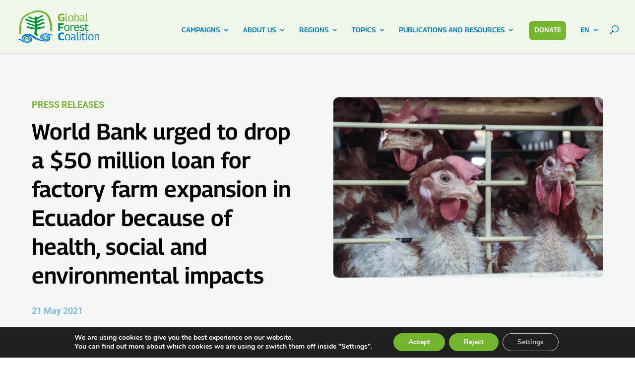

--- FILE ---
content_type: text/css; charset=utf-8
request_url: https://globalforestcoalition.org/wp-content/et-cache/14487/et-divi-dynamic-tb-19914-tb-19808-14487-late.css?ver=1768578918
body_size: 269
content:
@font-face{font-family:ETmodules;font-display:block;src:url(//globalforestcoalition.org/wp-content/themes/Divi/core/admin/fonts/modules/social/modules.eot);src:url(//globalforestcoalition.org/wp-content/themes/Divi/core/admin/fonts/modules/social/modules.eot?#iefix) format("embedded-opentype"),url(//globalforestcoalition.org/wp-content/themes/Divi/core/admin/fonts/modules/social/modules.woff) format("woff"),url(//globalforestcoalition.org/wp-content/themes/Divi/core/admin/fonts/modules/social/modules.ttf) format("truetype"),url(//globalforestcoalition.org/wp-content/themes/Divi/core/admin/fonts/modules/social/modules.svg#ETmodules) format("svg");font-weight:400;font-style:normal}
@font-face{font-family:FontAwesome;font-style:normal;font-weight:400;font-display:block;src:url(//globalforestcoalition.org/wp-content/themes/Divi/core/admin/fonts/fontawesome/fa-regular-400.eot);src:url(//globalforestcoalition.org/wp-content/themes/Divi/core/admin/fonts/fontawesome/fa-regular-400.eot?#iefix) format("embedded-opentype"),url(//globalforestcoalition.org/wp-content/themes/Divi/core/admin/fonts/fontawesome/fa-regular-400.woff2) format("woff2"),url(//globalforestcoalition.org/wp-content/themes/Divi/core/admin/fonts/fontawesome/fa-regular-400.woff) format("woff"),url(//globalforestcoalition.org/wp-content/themes/Divi/core/admin/fonts/fontawesome/fa-regular-400.ttf) format("truetype"),url(//globalforestcoalition.org/wp-content/themes/Divi/core/admin/fonts/fontawesome/fa-regular-400.svg#fontawesome) format("svg")}@font-face{font-family:FontAwesome;font-style:normal;font-weight:900;font-display:block;src:url(//globalforestcoalition.org/wp-content/themes/Divi/core/admin/fonts/fontawesome/fa-solid-900.eot);src:url(//globalforestcoalition.org/wp-content/themes/Divi/core/admin/fonts/fontawesome/fa-solid-900.eot?#iefix) format("embedded-opentype"),url(//globalforestcoalition.org/wp-content/themes/Divi/core/admin/fonts/fontawesome/fa-solid-900.woff2) format("woff2"),url(//globalforestcoalition.org/wp-content/themes/Divi/core/admin/fonts/fontawesome/fa-solid-900.woff) format("woff"),url(//globalforestcoalition.org/wp-content/themes/Divi/core/admin/fonts/fontawesome/fa-solid-900.ttf) format("truetype"),url(//globalforestcoalition.org/wp-content/themes/Divi/core/admin/fonts/fontawesome/fa-solid-900.svg#fontawesome) format("svg")}@font-face{font-family:FontAwesome;font-style:normal;font-weight:400;font-display:block;src:url(//globalforestcoalition.org/wp-content/themes/Divi/core/admin/fonts/fontawesome/fa-brands-400.eot);src:url(//globalforestcoalition.org/wp-content/themes/Divi/core/admin/fonts/fontawesome/fa-brands-400.eot?#iefix) format("embedded-opentype"),url(//globalforestcoalition.org/wp-content/themes/Divi/core/admin/fonts/fontawesome/fa-brands-400.woff2) format("woff2"),url(//globalforestcoalition.org/wp-content/themes/Divi/core/admin/fonts/fontawesome/fa-brands-400.woff) format("woff"),url(//globalforestcoalition.org/wp-content/themes/Divi/core/admin/fonts/fontawesome/fa-brands-400.ttf) format("truetype"),url(//globalforestcoalition.org/wp-content/themes/Divi/core/admin/fonts/fontawesome/fa-brands-400.svg#fontawesome) format("svg")}

--- FILE ---
content_type: application/javascript; charset=utf-8
request_url: https://globalforestcoalition.org/wp-content/plugins/divi-translate-main/js/translator.js?v=1758317096&ver=6.9
body_size: 1888
content:
var mainLanguage = ditrData.mainLanguage || 'en'
var defaultLanguage = ditrData.defaultLanguage || 'en'
var custom_strings = ditrData.custom_strings || []
var auto_translate_to = ditrData.auto_translate_to || null
var selectedLanguages = ditrData.selectedLanguages || []
var blacklist = ditrData.blacklist || []
var autoDetect = ditrData.autoDetect || false
var autoTranslateAll = ditrData.autoTranslateAll || false

jQuery($ => {
    if ($("#wp-admin-bar-et-disable-visual-builder").length == 0 && $("#poststuff #post-body #post-body-content #titlediv input#title").length == 0) {//disable on builder
        $("body").append(`<div id="ditr_translate_element" class="skiptranslate"></div>`);
        if (ditrData.translate_title == '0') {
            $("title").addClass('notranslate')
        }
        $("#wpadminbar,.et-pb-icon").addClass('skiptranslate');
        $("[data-text_orientation]").each(function () {
            let text_orientation = $(this).data('text_orientation')
            if (text_orientation) {
                $(this).parent().parent().css('text-align', text_orientation)
            }
        });
        $(".ditr-switch-language").change(function () {
            let lang = $(this).val().replace('-uk', '');
            switchLanguage(lang)
        });
        $(".ditr-abbr-lang-switcher,.ditr-flag-lang-switcher").click(function () {
            let lang = $(this).data('lang').replace('-uk', '');
            switchLanguage(lang, $(this).data('link'))
        });
        setTimeout(function () {
            if (auto_translate_to) {
                switchLanguage(auto_translate_to)
            } else {
                let selected = $(".goog-te-combo").val();
                let lang = selected ? selected.split('-')[0] : mainLanguage
                if (!selected && autoDetect) {
                    let browserLangauge = navigator.language.split('-')[0]
                    if (selectedLanguages[browserLangauge] || autoTranslateAll) {
                        lang = browserLangauge
                    }
                }
                setUiLanguage(lang);
                setCustomStrings(lang)
            }
        }, 2000);
        jQuery.expr[':'].icontains = function (a, i, m) {
            return jQuery(a).text().toUpperCase()
                .indexOf(m[3].toUpperCase()) >= 0;
        };
        $('a[href^="mailto:"]').addClass("skiptranslate")
        if (blacklist) {
            for (let blacklistString of blacklist) {
                let textToFind = blacklistString.string.replace("'", '’')
                let caseSensitive = blacklistString.is_case_sensitive;
                if (textToFind) {
                    let searchBy = caseSensitive ? 'contains' : 'icontains'
                    $(`body :${searchBy}('${textToFind}')`).each(function () {
                        let tagName = $(this).prop("tagName").toLowerCase()
                        if (tagName != 'script' && tagName != 'style' && $(this).children().length == 0 && $(this).parents('script').length == 0) {
                            if ($(this).text().toLowerCase() == textToFind.toLowerCase()) {
                                $(this).addClass("skiptranslate")
                            } else {
                                let replace = new RegExp(`\b(${textToFind})\b`, 'g' + (caseSensitive ? '' : 'i'));
                                // $(this).html($(this).text().replace(replace, `<span class="skiptranslate">${replace}</span>`))
                                $(this).html($(this).text().replace(replace, `<span class="skiptranslate"> ${textToFind} </span>`))
                            }
                        }
                    });
                }
            }
        }
        // console.log(custom_strings)
        if (custom_strings) {
            // jQuery.expr[':'].icontains = function (a, i, m) {
            //     return jQuery(a).text().toUpperCase()
            //         .indexOf(m[3].toUpperCase()) >= 0;
            // };
            for (let index in custom_strings) {
                let customString = custom_strings[index]
                let textToFind = customString.original
                // alert(textToFind)
                let caseSensitive = customString.is_case_sensitive;
                if (textToFind) {
                    let searchBy = caseSensitive ? 'contains' : 'icontains'
                    $(`body :${searchBy}('${textToFind}')`).each(function () {
                        let tagName = $(this).prop("tagName").toLowerCase()
                        if (['style', 'script'].indexOf(tagName) >= 0) return;
                        // if (tagName == 'script') return;
                        if ($(this).parents('script').length) return;
                        let foundInText = false;
                        for (let content of $(this).contents()) {
                            if (content.nodeName == '#text' && content.data.toLowerCase().indexOf(textToFind.toLowerCase()) >= 0) {
                                foundInText = true
                            }
                        }
                        if ($(this).children().length == 0 || foundInText) {
                            if ($(this).text().toLowerCase() == textToFind.toLowerCase()) {
                                $(this).addClass("skiptranslate").attr("data-custom-string-index", index)
                            } else {
                                // let replace = new RegExp(`(${textToFind})`, 'g' + (caseSensitive ? '' : 'i'));
                                let replace = new RegExp(`\b(${textToFind})\b`, 'g' + (caseSensitive ? '' : 'i'));
                                $(this).html($(this).html().replace(replace, `<span data-custom-string-index="${index}" class="skiptranslate"> ${textToFind} </span>`))
                            }
                        }
                    });
                }
            }
        }

        function setUiLanguage(lang) {
            $(".ditr-abbr-lang-switcher").removeClass("active")
            $(".ditr-flag-lang-switcher").removeClass("active")
            $(`.ditr-abbr-lang-switcher[data-lang=${lang}]`).addClass("active")
            $(`.ditr-flag-lang-switcher[data-lang=${lang}]`).addClass("active")
            if ($(`.ditr-switch-language option[value=${lang}]`).length) {
                $(".ditr-switch-language").val(lang);
            }
        }

        function setCustomStrings(lang) {
            $('[data-custom-string-index]').each(function () {
                let index = $(this).attr("data-custom-string-index")
                if (custom_strings[index] && custom_strings[index].original) {
                    if (custom_strings[index].translated[lang]) {
                        $(this).text(custom_strings[index].translated[lang]);
                    } else if (custom_strings[index].translated[`${lang}-uk`]) {
                        $(this).text(custom_strings[index].translated[`${lang}-uk`]);
                    } else {
                        $(this).text(custom_strings[index].original);
                    }
                }
            });
        }

        function switchLanguage(lang, link) {
            setUiLanguage(lang)
            setCustomStrings(lang)
            let currentLang = $("select.goog-te-combo").val()
            if (currentLang == lang) { //new language is same as before
                return;
            }

            if ($(`.goog-te-combo option[value=${lang}]`).length == 0) {
                return
            }

            // return;
            // if (lang == mainLanguage) {
            //     if ($(`.goog-te-combo option[value=${lang}]`).length == 0) {
            //         lang = ''
            //     }
            // }
            // alert(lang)
            $("select.goog-te-combo").val(lang)
            triggerHtmlEvent($("select.goog-te-combo")[0], 'change');
            triggerHtmlEvent($("select.goog-te-combo")[0], 'change');
            if (link) {
                setTimeout(() => {
                    location = link
                }, 1000)
            }
        }
    }
})

function triggerHtmlEvent(element, eventName) {
    var event;
    event = document.createEvent('HTMLEvents');
    event.initEvent(eventName, true, true);
    element.dispatchEvent(event);
}

function ditrTranslateElementInit() {
    setTimeout(function () {
        new google.translate.TranslateElement({pageLanguage: mainLanguage, autoDisplay: false}, 'ditr_translate_element');
    }, 1000);
}
